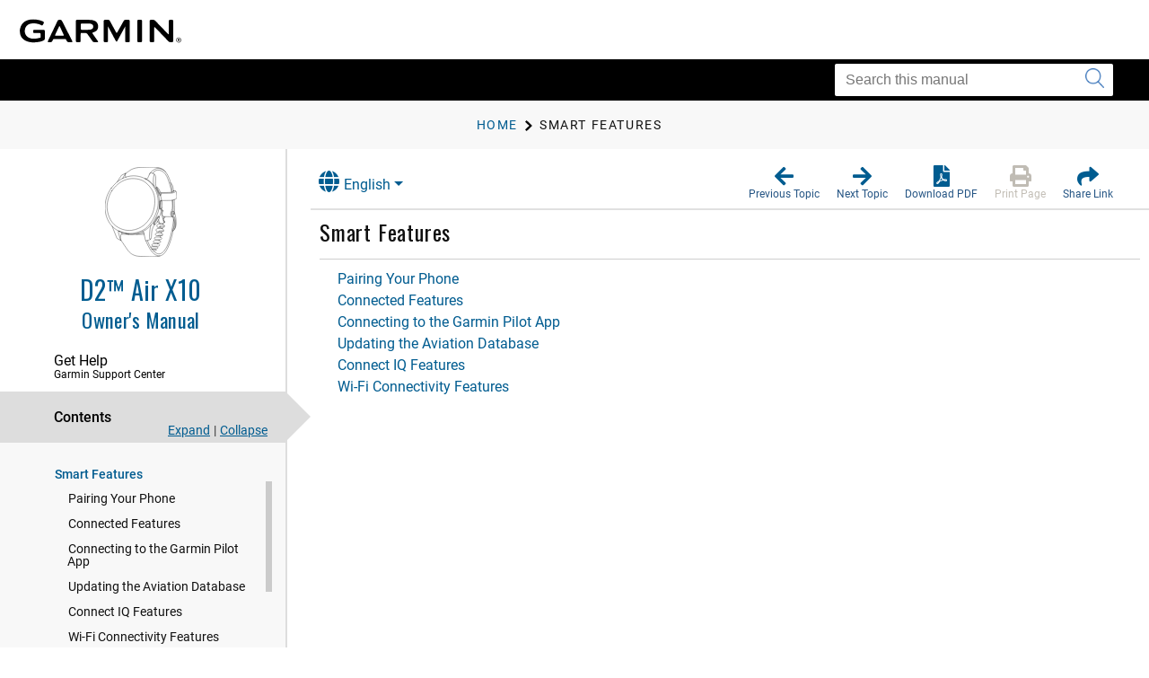

--- FILE ---
content_type: text/html; charset=UTF-8
request_url: https://www8.garmin.com/manuals/webhelp/GUID-08EC56EE-E275-4D3C-B02A-08407D5633DB/EN-US/GUID-E7E30235-DF2E-4B67-8BC6-771FE1295DA0.html
body_size: 3216
content:
<!DOCTYPE html>
<html lang="EN-US" dir="ltr"><head data-approot-head=""><!-- saved from url=(0014)about:internet --><meta charset="utf-8" /><meta name="viewport" content="initial-scale=1" /><meta name="viewport" content="width=device-width, initial-scale=1" /><meta content="(C) Copyright 2023" name="copyright" /><meta content="(C) Copyright 2023" name="DC.rights.owner" /><meta content="concept" name="DC.Type" /><meta content="GUID-412BCE52-57D8-4660-B7C4-306F9091426F.html" name="DC.Relation" scheme="URI" /><meta content="GUID-900961C9-8F1D-4005-8544-31D50215CC90.html" name="DC.Relation" scheme="URI" /><meta content="GUID-621EAB08-32EF-4F23-8987-704A7ABC3E03.html" name="DC.Relation" scheme="URI" /><meta content="GUID-782455CA-881F-4F97-B4BF-888FB77683CA.html" name="DC.Relation" scheme="URI" /><meta content="GUID-C3289B5E-1A70-4BB2-A7F0-9B16CF60D75D.html" name="DC.Relation" scheme="URI" /><meta content="GUID-7089BCD7-BBA9-4AB1-BE0C-3FA4A2FAE861.html" name="DC.Relation" scheme="URI" /><meta content="XHTML" name="DC.Format" /><meta content="GUID-E7E30235-DF2E-4B67-8BC6-771FE1295DA0" name="DC.Identifier" /><meta content="EN-US" name="DC.Language" /><meta content="GUID-E7E30235-DF2E-4B67-8BC6-771FE1295DA0" name="g.guid" /><meta content="Smart%20Features%20Overview" name="g.title" /><meta content="1" name="g.version" /><meta content="GUID-08EC56EE-E275-4D3C-B02A-08407D5633DB" name="g.pubguid" /><meta content="D2%20Air%20X10%20Owner&#39;s%20Manual" name="g.pubtitle" /><meta content="EN-US" name="g.publang" /><meta content="010-02496-03" name="g.models" /><meta content="Fitness" name="g.market" /><meta content="venu 2 series, D2 Air X10" name="g.product" /><meta content="undefined" name="g.feature" /><meta content="Owner&#39;s Manual" name="g.pubtype" /><meta content="Owner&#39;s Manual" name="g.subtitle" /><meta content="GUID-B98F3ED7-7D79-439C-9215-5C45C690DF2B-high.svg" name="g.coverimage" /><meta content="front_cover_image v3_cover" name="g.coverclass" /><meta content="no" name="g.body" /><title>D2 Air X10 Owners Manual - Smart Features</title><link nonce="386e32eb-3518-483e-80a8-4267dfee822a" rel="stylesheet" type="text/css" href="https://static.garmincdn.com/fonts/knockout/HCo_fonts.css"><link href="../../resources/css/garmin_manuals_5.0.css" rel="stylesheet" /><link href="../../resources/css/garmin_print_5.0.css" rel="stylesheet" type="text/css" media="print"><script src="static/head.js?CDJLNhNX" type="text/javascript"></script><script type="text/javascript" src="//tags.tiqcdn.com/utag/garmin/main/prod/utag.js"></script><link rel="prev" href="GUID-7B3BBFFB-9332-4543-8ECA-42D41AD37854.html" /><link rel="next" href="GUID-412BCE52-57D8-4660-B7C4-306F9091426F.html" /><link rel="shortcut icon" type="image/x-icon" href="https://static.garmincdn.com/favicon.ico"></head><body class="fixed" id="d9e231" data-relpath="GUID-E7E30235-DF2E-4B67-8BC6-771FE1295DA0.html" data-approot="">    <div class="wrapper"><header class="header"> <div class="container"><div class="row" id="alerts"><span class="alert" id="alert"> </span></div><div class="row"><a class="gh__header__nav__skip" href="#ariaid-title1">Skip to main content</a><a class="btn-burger" href="#" title="Menu"><span></span><span></span><span></span></a><a class="logo header__logo" href="index.html" title="Garmin logo"></a></div></div></header><section class="section-search section-search--secondary"><div class="container"><div class="row"><div class="col-md-4 pull-right"><div class="col__inner"><div class="search search--small"><form action="?" method="get" id="search_form"><label class="hidden" for="f_search"></label><input class="search__field" id="search_textbox" type="search" name="q" value="" placeholder="Search this manual" aria-label="Search this manual"><button class="search__btn" type="submit" aria-label="Submit search"><i class="ico-search"></i></button></input></form></div></div></div></div></div></section><section class="section-breadcrumbs"><div class="container"><div class="row"><div class="col-md-12"><div class="col__inner"><div id="newBreadcrumbs"></div></div></div></div></div></section><div class="main"><div class="container container--flex"><div class="row"><div class="container__inner"><div class="sidebar" id="leftbar"><div id="nav_cover_image"></div><div id="nav_pubtitle"><a href="index.html" title="Home"><h1>D2™ Air X10  </h1><h5 id="subtitle_content"></h5></a></div><nav class="accordion-nav" id="toc_container"><div class="accordion__section" id="sc_container"><div class="accordion__head support_center" tabindex="0"><h5>Get Help</h5><h6>Garmin Support Center</h6></div><div class="accordion__body" id="sc_pane"><nav class="nav-secondary" id="sc_nav"></nav></div></div><div class="accordion__section"><div class="accordion__head" tabindex="0"><h5>Contents</h5></div><div class="accordion__body" id="toc_pane"><div class="toc-actions"><a class="link-expand" href="#">Expand</a><span class="separator">|</span><a class="link-collapse" href="#">Collapse</a></div><nav class="nav-secondary" id="toc_nav"></nav></div></div><div class="accordion__section" id="index_container"><div class="accordion__head" tabindex="0"><h5>Index</h5></div><div class="accordion__body" id="index_pane"><div class="search-primary"><form action="?" method="get"><label class="hidden" for="f_search1">Search</label><input class="search__field" type="search" name="f_search1" id="f_search1" placeholder="Search index terms" /><input class="search__btn" type="submit" value="GO" /></form></div><nav class="nav-secondary" id="index_nav"> </nav></div></div><div class="accordion__section" id="glossary_container"><div class="accordion__head" tabindex="0"><h5>Glossary</h5></div><div class="accordion__body" id="glossary_pane"><nav class="nav-secondary nav-secondary--primary" id="glossary_nav" data-breadcrumbtext="BreadCrumb Glossary"></nav></div></div><div class="accordion__section" id="search_container"><div class="accordion__head" tabindex="0"><h5>Search Results</h5><span class="badge pull-right" id="search_count"></span></div><div class="accordion__body" id="search_pane"><nav class="nav-secondary" id="search_nav">       <div id="search_message">No search has been performed.</div></nav></div></div><div class="accordion__section" id="related_manuals"><div class="accordion__head" tabindex="0"><h5>Related Manuals</h5></div></div></nav></div><div class="content" id="content"><section class="section"><header class="section__head"><div class="dropdown" id="language_menu"><a class="btn btn-secondary dropdown-toggle" href="#" role="button" id="dropdownMenuLink" data-toggle="dropdown" aria-haspopup="true" aria-expanded="false"><i class="fa fa-globe"></i>English</a><div class="dropdown-menu" aria-labelledby="dropdownMenuLink"><a class="language_entry dropdown-item" href="#" language="EN-US">English</a></div></div><ul class="list-actions"><li><a href="#" id="button_back" role="button"><span><i class="fa fa-arrow-left"></i></span><h6>Previous Topic</h6></a></li><li><a href="#" id="button_forward" role="button"><span><i class="fa fa-arrow-right"></i></span><h6>Next Topic</h6></a></li><li><a href="D2_Air_X10_OM_EN-US.pdf" role="button" scope="external" target="_blank"><span><i class="fa fa-file-pdf-o"></i></span><h6>Download PDF</h6></a></li><li><a href="#" id="button_print" role="button"><span><i class="fa fa-print"></i></span><h6>Print Page</h6></a></li><li class="share"><a href="#" id="button_share" role="button" alert="Copied link to clipboard"><span><i class="fa fa-share"></i></span><h6>Share Link</h6></a></li></ul></header><div class="section__body section__body--primary" id="thumbnailDialog"> <div id="share__link__container"><a class="share__link" href="#" tabindex="-1">Smart Features</a></div><main role="main"><article aria-labelledby="ariaid-title1" id="GUID-E7E30235-DF2E-4B67-8BC6-771FE1295DA0" role="article"> 
  <h1 class="title topictitle1" id="ariaid-title1">Smart Features</h1> 
<nav class="related-links" role="navigation"><strong>Child Topics:</strong><ul class="ullinks"><li class="link ulchildlink"><strong><a href="GUID-412BCE52-57D8-4660-B7C4-306F9091426F.html">Pairing Your Phone</a></strong><br /></li><li class="link ulchildlink"><strong><a href="GUID-900961C9-8F1D-4005-8544-31D50215CC90.html">Connected Features</a></strong><br /></li><li class="link ulchildlink"><strong><a href="GUID-621EAB08-32EF-4F23-8987-704A7ABC3E03.html">Connecting to the Garmin Pilot App</a></strong><br /></li><li class="link ulchildlink"><strong><a href="GUID-782455CA-881F-4F97-B4BF-888FB77683CA.html">Updating the Aviation Database</a></strong><br /></li><li class="link ulchildlink"><strong><a href="GUID-C3289B5E-1A70-4BB2-A7F0-9B16CF60D75D.html">Connect IQ Features</a></strong><br /></li><li class="link ulchildlink"><strong><a href="GUID-7089BCD7-BBA9-4AB1-BE0C-3FA4A2FAE861.html">Wi‑Fi Connectivity Features</a></strong><br /></li></ul></nav><div class="btn-group btn-breadcrumb breadcrumbcnt2" id="breadcrumbs"><a class="crumb" data-suitehelp-page="internal" href="index.html" id="crumb_home" title="Home"><div><i class="glyphicon toc_pane_img" id="crumb_home_image"></i><span id="crumb_home_text">Home</span></div></a><a class="crum crumb current-breadcrumb" data-suitehelp-page="internal" href="GUID-E7E30235-DF2E-4B67-8BC6-771FE1295DA0.html" lang="EN-US" title="Smart Features"><div>Smart Features</div></a></div></article></main><div class="survey_block"></div><div class="copyfooter"><span class="copyright">Copyright © Garmin. All rights reserved.</span><span class="partnumber">GUID-08EC56EE-E275-4D3C-B02A-08407D5633DB v3</span></div></div></section></div></div></div></div></div><footer class="footer"><div class="section__actions"><ul><li><a href="#" id="button_back_mobile"><span><i class="fa fa-arrow-left"></i></span><h6>Previous Topic</h6></a></li><li><a href="#" id="button_forward_mobile"><span><i class="fa fa-arrow-right"></i></span><h6>Next Topic</h6></a></li><li><a href="D2_Air_X10_OM_EN-US.pdf" scope="external" target="_blank"><span><i class="fa fa-file-pdf-o"></i></span><h6>Download PDF</h6></a></li><li><a href="#" id="button_print_mobile"><span><i class="fa fa-print"></i></span><h6>Print Page</h6></a></li><li><a class="support_center" href="#" id="button_support_mobile" scope="external" target="_blank"><span><i class="fa fa-question-circle"></i></span><h6>Get Help</h6></a></li></ul></div></footer></div><noscript><p>JavaScript must be enabled in order to use this site.</p><p>Please enable JavaScript in your browser and refresh the page.</p><div id="thumbnailDialog"><main role="main"><article aria-labelledby="ariaid-title1" id="GUID-E7E30235-DF2E-4B67-8BC6-771FE1295DA0" role="article"> 
  <h1 class="title topictitle1" id="ariaid-title1">Smart Features</h1> 
<nav class="related-links" role="navigation"><strong>Child Topics:</strong><ul class="ullinks"><li class="link ulchildlink"><strong><a href="GUID-412BCE52-57D8-4660-B7C4-306F9091426F.html">Pairing Your Phone</a></strong><br /></li><li class="link ulchildlink"><strong><a href="GUID-900961C9-8F1D-4005-8544-31D50215CC90.html">Connected Features</a></strong><br /></li><li class="link ulchildlink"><strong><a href="GUID-621EAB08-32EF-4F23-8987-704A7ABC3E03.html">Connecting to the Garmin Pilot App</a></strong><br /></li><li class="link ulchildlink"><strong><a href="GUID-782455CA-881F-4F97-B4BF-888FB77683CA.html">Updating the Aviation Database</a></strong><br /></li><li class="link ulchildlink"><strong><a href="GUID-C3289B5E-1A70-4BB2-A7F0-9B16CF60D75D.html">Connect IQ Features</a></strong><br /></li><li class="link ulchildlink"><strong><a href="GUID-7089BCD7-BBA9-4AB1-BE0C-3FA4A2FAE861.html">Wi‑Fi Connectivity Features</a></strong><br /></li></ul></nav><div class="btn-group btn-breadcrumb breadcrumbcnt2" id="breadcrumbs"><a class="crumb" data-suitehelp-page="internal" href="index.html" id="crumb_home" title="Home"><div><i class="glyphicon toc_pane_img" id="crumb_home_image"></i><span id="crumb_home_text">Home</span></div></a><a class="crum crumb current-breadcrumb" data-suitehelp-page="internal" href="GUID-E7E30235-DF2E-4B67-8BC6-771FE1295DA0.html" lang="EN-US" title="Smart Features"><div>Smart Features</div></a></div></article></main></div></noscript><script src="static/body.js?9GTFEX2Q" type="text/javascript"></script><script src="../../resources/js/garmin_manuals_5.0.js"></script></body></html>


--- FILE ---
content_type: text/html; charset=UTF-8
request_url: https://www8.garmin.com/manuals/webhelp/GUID-08EC56EE-E275-4D3C-B02A-08407D5633DB/Shared/language-selector.html
body_size: 752
content:
<?xml version="1.0" encoding="UTF-8"?>
<!DOCTYPE html
  PUBLIC "-//W3C//DTD XHTML 1.0 Transitional//EN" "http://www.w3.org/TR/xhtml1/DTD/xhtml1-transitional.dtd">
<html lang="UK-UA"><head><meta charset="utf-8"></meta><meta name="viewport" content="width=device-width, initial-scale=1.0"></meta><title></title><link rel="stylesheet" href="static/screen.css" type="text/css" media="all"></link><script src="static/head.js" type="text/javascript"></script></head><body class="fixed" id="language-selector" data-approot=""><div><div id="models" content="010-02496-03">010-02496-03</div><div id="language_list" class="dropdown-menu" aria-labelledby="dropdownMenuLink"><a href="#" class="language_entry dropdown-item" language="AR-AE">العربية</a><a href="#" class="language_entry dropdown-item" language="BG-BG">Български</a><a href="#" class="language_entry dropdown-item" language="CS-CZ">Čeština</a><a href="#" class="language_entry dropdown-item" language="DA-DK">Dansk</a><a href="#" class="language_entry dropdown-item" language="DE-DE">Deutsch</a><a href="#" class="language_entry dropdown-item" language="EL-GR">Ελληνικά</a><a href="#" class="language_entry dropdown-item" language="EN-US">English</a><a href="#" class="language_entry dropdown-item" language="ES-XM">Español</a><a href="#" class="language_entry dropdown-item" language="ET-EE">Eesti</a><a href="#" class="language_entry dropdown-item" language="FI-FI">Suomi</a><a href="#" class="language_entry dropdown-item" language="FR-FR">Français</a><a href="#" class="language_entry dropdown-item" language="HE-IL">עברית</a><a href="#" class="language_entry dropdown-item" language="HR-HR">Hrvatski</a><a href="#" class="language_entry dropdown-item" language="HU-HU">Magyar</a><a href="#" class="language_entry dropdown-item" language="IT-IT">Italiano</a><a href="#" class="language_entry dropdown-item" language="LT-LT">Lietuvių</a><a href="#" class="language_entry dropdown-item" language="LV-LV">Latviešu</a><a href="#" class="language_entry dropdown-item" language="NB-NO">Norsk</a><a href="#" class="language_entry dropdown-item" language="NL-NL">Nederlands</a><a href="#" class="language_entry dropdown-item" language="PL-PL">Polski</a><a href="#" class="language_entry dropdown-item" language="PT-BR">Português do Brasil</a><a href="#" class="language_entry dropdown-item" language="RO-RO">Română</a><a href="#" class="language_entry dropdown-item" language="RU-RU">Русский</a><a href="#" class="language_entry dropdown-item" language="SK-SK">Slovenčina</a><a href="#" class="language_entry dropdown-item" language="SL-SI">Slovenščina</a><a href="#" class="language_entry dropdown-item" language="SV-SE">Svenska</a><a href="#" class="language_entry dropdown-item" language="TR-TR">Türkçe</a><a href="#" class="language_entry dropdown-item" language="UK-UA">Українська</a></div></div><script src="static\body.js"></script></body></html>

--- FILE ---
content_type: text/html; charset=UTF-8
request_url: https://www8.garmin.com/manuals/webhelp/GUID-08EC56EE-E275-4D3C-B02A-08407D5633DB/EN-US/GUID-B3FB5194-85EC-4A87-B4FA-9D6CA208FFD7.html
body_size: 3382
content:
<!DOCTYPE html>
<html lang="EN-US" dir="ltr"><head data-approot-head=""><!-- saved from url=(0014)about:internet --><meta charset="utf-8" /><meta name="viewport" content="initial-scale=1" /><meta name="viewport" content="width=device-width, initial-scale=1" /><meta content="(C) Copyright 2023" name="copyright" /><meta content="(C) Copyright 2023" name="DC.rights.owner" /><meta content="concept" name="DC.Type" /><meta content="GUID-10835D5E-CDD4-42B7-9592-632C063C41F8.html" name="DC.Relation" scheme="URI" /><meta content="GUID-76DE4728-5749-4F73-A611-B77A796EFE5E.html" name="DC.Relation" scheme="URI" /><meta content="GUID-BCCBC495-9F7C-4373-9693-C61A75649FFB.html" name="DC.Relation" scheme="URI" /><meta content="GUID-A24ED6B9-41DD-432A-8903-03315FE068EC.html" name="DC.Relation" scheme="URI" /><meta content="XHTML" name="DC.Format" /><meta content="GUID-B3FB5194-85EC-4A87-B4FA-9D6CA208FFD7" name="DC.Identifier" /><meta content="EN-US" name="DC.Language" /><meta content="GUID-B3FB5194-85EC-4A87-B4FA-9D6CA208FFD7" name="g.guid" /><meta content="Introduction%20-%20outdoor%20watch%20aviation%20warning" name="g.title" /><meta content="1.1.1" name="g.version" /><meta content="GUID-08EC56EE-E275-4D3C-B02A-08407D5633DB" name="g.pubguid" /><meta content="D2%20Air%20X10%20Owner&#39;s%20Manual" name="g.pubtitle" /><meta content="EN-US" name="g.publang" /><meta content="010-02496-03" name="g.models" /><meta content="Fitness" name="g.market" /><meta content="venu 2 series, D2 Air X10" name="g.product" /><meta content="undefined" name="g.feature" /><meta content="Owner&#39;s Manual" name="g.pubtype" /><meta content="Owner&#39;s Manual" name="g.subtitle" /><meta content="GUID-B98F3ED7-7D79-439C-9215-5C45C690DF2B-high.svg" name="g.coverimage" /><meta content="front_cover_image v3_cover" name="g.coverclass" /><meta content="yes" name="g.body" /><title>D2 Air X10 Owners Manual - Introduction</title><link nonce="386e32eb-3518-483e-80a8-4267dfee822a" rel="stylesheet" type="text/css" href="https://static.garmincdn.com/fonts/knockout/HCo_fonts.css"><link href="../../resources/css/garmin_manuals_5.0.css" rel="stylesheet" /><link href="../../resources/css/garmin_print_5.0.css" rel="stylesheet" type="text/css" media="print"><script src="static/head.js?CDJLNhNX" type="text/javascript"></script><script type="text/javascript" src="//tags.tiqcdn.com/utag/garmin/main/prod/utag.js"></script><link rel="prev" href="GUID-B3FB5194-85EC-4A87-B4FA-9D6CA208FFD7.html" /><link rel="next" href="GUID-10835D5E-CDD4-42B7-9592-632C063C41F8.html" /><link rel="shortcut icon" type="image/x-icon" href="https://static.garmincdn.com/favicon.ico"></head><body class="fixed" id="d9e451" data-relpath="GUID-B3FB5194-85EC-4A87-B4FA-9D6CA208FFD7.html" data-approot="">    <div class="wrapper"><header class="header"> <div class="container"><div class="row" id="alerts"><span class="alert" id="alert"> </span></div><div class="row"><a class="gh__header__nav__skip" href="#ariaid-title1">Skip to main content</a><a class="btn-burger" href="#" title="Menu"><span></span><span></span><span></span></a><a class="logo header__logo" href="index.html" title="Garmin logo"></a></div></div></header><section class="section-search section-search--secondary"><div class="container"><div class="row"><div class="col-md-4 pull-right"><div class="col__inner"><div class="search search--small"><form action="?" method="get" id="search_form"><label class="hidden" for="f_search"></label><input class="search__field" id="search_textbox" type="search" name="q" value="" placeholder="Search this manual" aria-label="Search this manual"><button class="search__btn" type="submit" aria-label="Submit search"><i class="ico-search"></i></button></input></form></div></div></div></div></div></section><section class="section-breadcrumbs"><div class="container"><div class="row"><div class="col-md-12"><div class="col__inner"><div id="newBreadcrumbs"></div></div></div></div></div></section><div class="main"><div class="container container--flex"><div class="row"><div class="container__inner"><div class="sidebar" id="leftbar"><div id="nav_cover_image"></div><div id="nav_pubtitle"><a href="index.html" title="Home"><h1>D2™ Air X10  </h1><h5 id="subtitle_content"></h5></a></div><nav class="accordion-nav" id="toc_container"><div class="accordion__section" id="sc_container"><div class="accordion__head support_center" tabindex="0"><h5>Get Help</h5><h6>Garmin Support Center</h6></div><div class="accordion__body" id="sc_pane"><nav class="nav-secondary" id="sc_nav"></nav></div></div><div class="accordion__section"><div class="accordion__head" tabindex="0"><h5>Contents</h5></div><div class="accordion__body" id="toc_pane"><div class="toc-actions"><a class="link-expand" href="#">Expand</a><span class="separator">|</span><a class="link-collapse" href="#">Collapse</a></div><nav class="nav-secondary" id="toc_nav"></nav></div></div><div class="accordion__section" id="index_container"><div class="accordion__head" tabindex="0"><h5>Index</h5></div><div class="accordion__body" id="index_pane"><div class="search-primary"><form action="?" method="get"><label class="hidden" for="f_search1">Search</label><input class="search__field" type="search" name="f_search1" id="f_search1" placeholder="Search index terms" /><input class="search__btn" type="submit" value="GO" /></form></div><nav class="nav-secondary" id="index_nav"> </nav></div></div><div class="accordion__section" id="glossary_container"><div class="accordion__head" tabindex="0"><h5>Glossary</h5></div><div class="accordion__body" id="glossary_pane"><nav class="nav-secondary nav-secondary--primary" id="glossary_nav" data-breadcrumbtext="BreadCrumb Glossary"></nav></div></div><div class="accordion__section" id="search_container"><div class="accordion__head" tabindex="0"><h5>Search Results</h5><span class="badge pull-right" id="search_count"></span></div><div class="accordion__body" id="search_pane"><nav class="nav-secondary" id="search_nav">       <div id="search_message">No search has been performed.</div></nav></div></div><div class="accordion__section" id="related_manuals"><div class="accordion__head" tabindex="0"><h5>Related Manuals</h5></div></div></nav></div><div class="content" id="content"><section class="section"><header class="section__head"><div class="dropdown" id="language_menu"><a class="btn btn-secondary dropdown-toggle" href="#" role="button" id="dropdownMenuLink" data-toggle="dropdown" aria-haspopup="true" aria-expanded="false"><i class="fa fa-globe"></i>English</a><div class="dropdown-menu" aria-labelledby="dropdownMenuLink"><a class="language_entry dropdown-item" href="#" language="EN-US">English</a></div></div><ul class="list-actions"><li><a href="#" id="button_back" role="button"><span><i class="fa fa-arrow-left"></i></span><h6>Previous Topic</h6></a></li><li><a href="#" id="button_forward" role="button"><span><i class="fa fa-arrow-right"></i></span><h6>Next Topic</h6></a></li><li><a href="D2_Air_X10_OM_EN-US.pdf" role="button" scope="external" target="_blank"><span><i class="fa fa-file-pdf-o"></i></span><h6>Download PDF</h6></a></li><li><a href="#" id="button_print" role="button"><span><i class="fa fa-print"></i></span><h6>Print Page</h6></a></li><li class="share"><a href="#" id="button_share" role="button" alert="Copied link to clipboard"><span><i class="fa fa-share"></i></span><h6>Share Link</h6></a></li></ul></header><div class="section__body section__body--primary" id="thumbnailDialog"> <div id="share__link__container"><a class="share__link" href="#" tabindex="-1">Introduction</a></div><main role="main"><article aria-labelledby="ariaid-title1" id="GUID-B3FB5194-85EC-4A87-B4FA-9D6CA208FFD7" role="article"> 
  <h1 class="title topictitle1" id="ariaid-title1">Introduction</h1> 
  <div class="body conbody"> 
	 <div class="note warning note_warning" id="GUID-B3FB5194-85EC-4A87-B4FA-9D6CA208FFD7__GUID-B0D85486-8A45-4CD0-AF5F-E71080CFD90F"><div class="note__banner warning"><span class="note__title">WARNING</span></div> 
		<p class="p">See the 
		  <cite class="cite">Important Safety and Product Information</cite> guide in the product box for product warnings and other important information. 
		</p> 
	 </div> 
	 <div class="note warning note_warning" id="GUID-B3FB5194-85EC-4A87-B4FA-9D6CA208FFD7__GUID-32142294-CE63-491B-853F-5C244981E7A1"><div class="note__banner warning"><span class="note__title">WARNING</span></div> 
		<p class="p">Always consult your physician before you begin or modify any exercise program. 
		</p> 
	 </div>
	 <div class="note warning note_warning" id="GUID-B3FB5194-85EC-4A87-B4FA-9D6CA208FFD7__GUID-C7A3A346-C75A-40E8-AD9E-A0896FC56845"><div class="note__banner warning"><span class="note__title">WARNING</span></div>
		<p class="p">This device is not intended to provide primary flight information, and is to be used for backup purposes only.
		</p>
	 </div> 
  </div> 
<nav class="related-links" role="navigation"><strong>Child Topics:</strong><ul class="ullinks"><li class="link ulchildlink"><strong><a href="GUID-10835D5E-CDD4-42B7-9592-632C063C41F8.html">Overview</a></strong><br /></li><li class="link ulchildlink"><strong><a href="GUID-76DE4728-5749-4F73-A611-B77A796EFE5E.html">Touchscreen Tips</a></strong><br /></li><li class="link ulchildlink"><strong><a href="GUID-BCCBC495-9F7C-4373-9693-C61A75649FFB.html">Icons</a></strong><br /></li><li class="link ulchildlink"><strong><a href="GUID-A24ED6B9-41DD-432A-8903-03315FE068EC.html">Setting Up Your Watch</a></strong><br /></li></ul></nav><div class="btn-group btn-breadcrumb breadcrumbcnt2" id="breadcrumbs"><a class="crumb" data-suitehelp-page="internal" href="index.html" id="crumb_home" title="Home"><div><i class="glyphicon toc_pane_img" id="crumb_home_image"></i><span id="crumb_home_text">Home</span></div></a><a class="crum crumb current-breadcrumb" data-suitehelp-page="internal" href="GUID-B3FB5194-85EC-4A87-B4FA-9D6CA208FFD7.html" lang="EN-US" title="Introduction"><div>Introduction</div></a></div></article></main><div class="survey_block"></div><div class="copyfooter"><span class="copyright">Copyright © Garmin. All rights reserved.</span><span class="partnumber">GUID-08EC56EE-E275-4D3C-B02A-08407D5633DB v3</span></div></div></section></div></div></div></div></div><footer class="footer"><div class="section__actions"><ul><li><a href="#" id="button_back_mobile"><span><i class="fa fa-arrow-left"></i></span><h6>Previous Topic</h6></a></li><li><a href="#" id="button_forward_mobile"><span><i class="fa fa-arrow-right"></i></span><h6>Next Topic</h6></a></li><li><a href="D2_Air_X10_OM_EN-US.pdf" scope="external" target="_blank"><span><i class="fa fa-file-pdf-o"></i></span><h6>Download PDF</h6></a></li><li><a href="#" id="button_print_mobile"><span><i class="fa fa-print"></i></span><h6>Print Page</h6></a></li><li><a class="support_center" href="#" id="button_support_mobile" scope="external" target="_blank"><span><i class="fa fa-question-circle"></i></span><h6>Get Help</h6></a></li></ul></div></footer></div><noscript><p>JavaScript must be enabled in order to use this site.</p><p>Please enable JavaScript in your browser and refresh the page.</p><div id="thumbnailDialog"><main role="main"><article aria-labelledby="ariaid-title1" id="GUID-B3FB5194-85EC-4A87-B4FA-9D6CA208FFD7" role="article"> 
  <h1 class="title topictitle1" id="ariaid-title1">Introduction</h1> 
  <div class="body conbody"> 
	 <div class="note warning note_warning" id="GUID-B3FB5194-85EC-4A87-B4FA-9D6CA208FFD7__GUID-B0D85486-8A45-4CD0-AF5F-E71080CFD90F"><div class="note__banner warning"><span class="note__title">WARNING</span></div> 
		<p class="p">See the 
		  <cite class="cite">Important Safety and Product Information</cite> guide in the product box for product warnings and other important information. 
		</p> 
	 </div> 
	 <div class="note warning note_warning" id="GUID-B3FB5194-85EC-4A87-B4FA-9D6CA208FFD7__GUID-32142294-CE63-491B-853F-5C244981E7A1"><div class="note__banner warning"><span class="note__title">WARNING</span></div> 
		<p class="p">Always consult your physician before you begin or modify any exercise program. 
		</p> 
	 </div>
	 <div class="note warning note_warning" id="GUID-B3FB5194-85EC-4A87-B4FA-9D6CA208FFD7__GUID-C7A3A346-C75A-40E8-AD9E-A0896FC56845"><div class="note__banner warning"><span class="note__title">WARNING</span></div>
		<p class="p">This device is not intended to provide primary flight information, and is to be used for backup purposes only.
		</p>
	 </div> 
  </div> 
<nav class="related-links" role="navigation"><strong>Child Topics:</strong><ul class="ullinks"><li class="link ulchildlink"><strong><a href="GUID-10835D5E-CDD4-42B7-9592-632C063C41F8.html">Overview</a></strong><br /></li><li class="link ulchildlink"><strong><a href="GUID-76DE4728-5749-4F73-A611-B77A796EFE5E.html">Touchscreen Tips</a></strong><br /></li><li class="link ulchildlink"><strong><a href="GUID-BCCBC495-9F7C-4373-9693-C61A75649FFB.html">Icons</a></strong><br /></li><li class="link ulchildlink"><strong><a href="GUID-A24ED6B9-41DD-432A-8903-03315FE068EC.html">Setting Up Your Watch</a></strong><br /></li></ul></nav><div class="btn-group btn-breadcrumb breadcrumbcnt2" id="breadcrumbs"><a class="crumb" data-suitehelp-page="internal" href="index.html" id="crumb_home" title="Home"><div><i class="glyphicon toc_pane_img" id="crumb_home_image"></i><span id="crumb_home_text">Home</span></div></a><a class="crum crumb current-breadcrumb" data-suitehelp-page="internal" href="GUID-B3FB5194-85EC-4A87-B4FA-9D6CA208FFD7.html" lang="EN-US" title="Introduction"><div>Introduction</div></a></div></article></main></div></noscript><script src="static/body.js?9GTFEX2Q" type="text/javascript"></script><script src="../../resources/js/garmin_manuals_5.0.js"></script></body></html>


--- FILE ---
content_type: image/svg+xml
request_url: https://www8.garmin.com/manuals/webhelp/GUID-08EC56EE-E275-4D3C-B02A-08407D5633DB/Shared/GUID-B98F3ED7-7D79-439C-9215-5C45C690DF2B-high.svg
body_size: 3761
content:
<?xml version="1.0" encoding="utf-8"?>
<!-- Generator: Adobe Illustrator 25.2.3, SVG Export Plug-In . SVG Version: 6.00 Build 0)  -->
<svg version="1.1" xmlns="http://www.w3.org/2000/svg" xmlns:xlink="http://www.w3.org/1999/xlink" x="0px" y="0px" width="228.2px"
	 height="284.4px" viewBox="0 0 228.2 284.4" enable-background="new 0 0 228.2 284.4" xml:space="preserve">
<g id="Layer_2">
</g>
<g id="Layer_1">
	<g>
		
			<path fill="none" stroke="#000000" stroke-width="1.01" stroke-linecap="round" stroke-linejoin="round" stroke-miterlimit="10" d="
			M21.5,75.5c5.9-8,17.4-24,38.9-33.6s45.6-5.7,58.9,0.8s32.7,26.2,37.2,47.4s0.5,49.1-11.1,67.9c-11.9,19.2-27.2,37.6-61.5,42.7
			c-15.7,1.8-38.8-2.9-55.8-19.5S4.9,135.8,6.7,119.5C8.8,101.6,15.3,83.8,21.5,75.5z"/>
		
			<path fill="none" stroke="#000000" stroke-width="1.01" stroke-linecap="round" stroke-linejoin="round" stroke-miterlimit="10" d="
			M20.5,65.9c10.9-13.9,20.4-21.8,31.1-28c10.4-6,26.6-10.4,37.9-10.4c8.4,0,38.2,1.1,58.7,25.7s22.1,50.3,20.3,68.6
			c-1.8,18.3-13.7,43.2-24.6,57.2c-11.7,15.1-22.6,24.1-46.8,29.7c-23.8,5.6-49.4-2.6-61.2-10c-15.2-9.7-29.5-27.6-34.3-54
			c-3.1-16.9-1.6-34.5,3.8-50.2C8.2,86.3,14.4,73.2,20.5,65.9z"/>
		
			<path fill="none" stroke="#000000" stroke-width="1.01" stroke-linecap="round" stroke-linejoin="round" stroke-miterlimit="10" d="
			M42.8,202.4c11.8,6.9,33.6,12.9,51.7,9.5c21.1-3.9,31.4-10.9,31.4-10.9c8-3.7,21.9-16.5,31.4-33c9.7-16.8,15.9-35.1,15.9-51.7
			c0-23.2-7.1-40.9-12.5-49.8C156,58.9,145.2,43,127,36.2"/>
		
			<path fill="none" stroke="#000000" stroke-width="1.01" stroke-linecap="round" stroke-linejoin="round" stroke-miterlimit="10" d="
			M56.1,35.6l9.2-16.2l-12.8,6.2c0,0-6.8,9.7-13.2,20.7l0,0"/>
		
			<path fill="none" stroke="#000000" stroke-width="1.01" stroke-linecap="round" stroke-linejoin="round" stroke-miterlimit="10" d="
			M128.2,36.7c4.2,0.4,5.9,1.8,8.4-3.8c2.5-5.6,4.9-11.3,6.1-13c1.2-1.7,2.3-3.1,6.8-1.1s11.9,3,11.6,15.3s-1.6,25.1,2.4,29.6
			c-2.3,1.2-2.1,1.7-2.1,1.7"/>
		
			<path fill="none" stroke="#000000" stroke-width="1.01" stroke-linecap="round" stroke-linejoin="round" stroke-miterlimit="10" d="
			M156.7,22.2c-2.9,3-5.7,29.9-0.8,37.1"/>
		
			<path fill="none" stroke="#000000" stroke-width="1.01" stroke-linecap="round" stroke-linejoin="round" stroke-miterlimit="10" d="
			M165.3,64.1c-0.3,0.5,0.7,2.6,1.4,3.9c0.8,1.3,6.2,13.1,6.8,14.8c0.6,1.8,2.2,4.6,3.7,4.6"/>
		
			<path fill="none" stroke="#000000" stroke-width="1.01" stroke-linecap="round" stroke-linejoin="round" stroke-miterlimit="10" d="
			M177,88.6c-1.1,0.2-1.7-0.5-3-2.1c-1.3-1.7-2.7-5.8-3.4-7c-0.5-0.9-4.2-10-5.9-12.2c-0.9-1.1-1.6-3.3-1.2-3.5
			c1.4,0.1,1.2,0.4,1.9,0.4c0.6,0,2.9,0.9,6,6.2c3,5.3,7.7,14.5,6.1,16.7c-0.3,1.4-0.3,1.8-0.6,2c-0.3,0.2-1.8,1.3-1.8,1.3
			c-1.2,0.2-2.2-1.7-2.3-2c-0.2-0.3-5.1-11.6-5.9-13.1s-5.3-9.3-5.4-9.8"/>
		
			<path fill="none" stroke="#000000" stroke-width="1.01" stroke-linecap="round" stroke-linejoin="round" stroke-miterlimit="10" d="
			M167.4,161.7c0.6-1.5,4.8-5.8,5.1-1.6s-6.5,14-7.1,15c-0.7,1-3.6,5-5,5.9c-1.3,0.9-5.7,2-2.6-3.5c3.4-4.7,5.4-7.9,5.9-8.8
			C164.1,167.8,167.4,161.7,167.4,161.7z"/>
		
			<path fill="none" stroke="#000000" stroke-width="1.01" stroke-linecap="round" stroke-linejoin="round" stroke-miterlimit="10" d="
			M155.5,181.7c-1.5-0.5-2.9-0.6-1.6-3.7c1.5-3.4,3.3-4.7,5.5-8.4c2.2-3.8,5.3-9.6,5.9-10.5c0.5-1,1.7-2.8,2.7-3.3
			c1.1-0.5,1.9,0,3,0.9"/>
		
			<path fill="none" stroke="#000000" stroke-width="1.01" stroke-linecap="round" stroke-linejoin="round" stroke-miterlimit="10" d="
			M22.7,187.8c0,0,13.2,33.2,13.8,35c0.6,1.8,0.2,3.2,7.2,6.7s5.9,3,5.8,2.4c-0.2-1.2-7.2-24.7-7.4-26c-0.5-4,3.6-1.9,4.9-1.2"/>
		
			<path fill="none" stroke="#000000" stroke-width="1.01" stroke-linecap="round" stroke-linejoin="round" stroke-miterlimit="10" d="
			M49.5,232.2c0.3,0.4,1,0.6,1.8,0.6c-1.4-3.1-3-7.8-1.8-14.6c1.2-6.8,4.5-5.4,4.5-5.4c-0.2-1.6-0.6-5.6-0.6-5.6"/>
		
			<path fill="none" stroke="#000000" stroke-width="1.01" stroke-linecap="round" stroke-linejoin="round" stroke-miterlimit="10" d="
			M119.1,204.7c2.4-0.1,3.7,0.4,4.6,5.5s3.6,16.4,3.9,17.8c0.3,1.4,0.3,7.6,6.4,5.4c6.1-2.2,10.1-3.7,11.2-5.3
			c3.1-4.5,1.6-4.3,3-20.1c1.4-15.3,9.2-25.9,9.5-26.1"/>
		
			<path fill="none" stroke="#000000" stroke-width="1.01" stroke-linecap="round" stroke-linejoin="round" stroke-miterlimit="10" d="
			M145.1,228.2c-2.5,1.3-3.3,1.1-3.7-4.7c-0.5-5.8,0.6-33,5-39.9"/>
		
			<path fill="none" stroke="#000000" stroke-width="1.01" stroke-linecap="round" stroke-linejoin="round" stroke-miterlimit="10" d="
			M123.3,208.3c-5.4,1.3-34.9,11-57.7,2.6"/>
		
			<line fill="none" stroke="#000000" stroke-width="1.01" stroke-linecap="round" stroke-linejoin="round" stroke-miterlimit="10" x1="54.1" y1="212.9" x2="75.7" y2="213.5"/>
		
			<line fill="none" stroke="#000000" stroke-width="1.01" stroke-linecap="round" stroke-linejoin="round" stroke-miterlimit="10" x1="99.9" y1="213.5" x2="124.3" y2="213.5"/>
		
			<path fill="none" stroke="#000000" stroke-width="1.01" stroke-linecap="round" stroke-linejoin="round" stroke-miterlimit="10" d="
			M180.3,127.8c-1,9.8-3.5,22.2-8.2,31c-0.2-3.1-1.9-2.2-3.7-0.5c-1.9,1.7-5,7.8-5.8,9.3s-4.1,6.6-5.9,8.8c-1.6,2-1.6,3.5-1.6,4.6
			s1.3,1.4,3.5,0.8"/>
		
			<path fill="none" stroke="#000000" stroke-width="1.01" stroke-linecap="round" stroke-linejoin="round" stroke-miterlimit="10" d="
			M176.1,89.5c1.6,4.8,3,11.6,3.9,18.2"/>
		
			<path fill="none" stroke="#000000" stroke-width="1.01" stroke-linecap="round" stroke-linejoin="round" stroke-miterlimit="10" d="
			M129.2,232.9c6.6,14,16.3,37.9,31.2,45.5c13.3,6.7,18.1,2.1,21.4,0.5c4.1-2,11.6-9,18.5-24.4c7.7-17.2,14.2-40.2,15.2-51.3
			c0.6-7,4.7-17.3,3.9-28.4c-0.8-4.4-2-13-4.9-17.5c-2-0.5-3.1-4.3-3.3-8c-0.2-3.7,0.3-9.3,2.8-9.4c1.1-0.1,2.5-0.1,2.5-0.1
			c0.1-3.3-1-34.3-1.1-34.9"/>
		
			<path fill="none" stroke="#000000" stroke-width="1.01" stroke-linecap="round" stroke-linejoin="round" stroke-miterlimit="10" d="
			M51.3,232.9c4.2,5.8,19.5,29.7,24.3,35c4.8,5.3,15,15,36.4,15.5c25.1,0.5,53.3,2.8,62.2-1.5"/>
		
			<path fill="none" stroke="#000000" stroke-width="1.01" stroke-linecap="round" stroke-linejoin="round" stroke-miterlimit="10" d="
			M135.2,233c0.7,2.7,3.3,11.2,9.5,21c8.4,13.3,17.2,20.5,25.3,21.3c8.9,0.8,16.5-4.3,26.6-23.1c11.2-20.7,21.2-75,21.2-85.6"/>
		
			<path fill="none" stroke="#000000" stroke-width="1.01" stroke-linecap="round" stroke-linejoin="round" stroke-miterlimit="10" d="
			M219.4,141.8c-1.3-1.1-3,1.4-3.3,4.7c-0.3,3.3,0.8,6.4,2.5,8.8c2.2,3,5.2,13.6,5.4,16.3c0.2,2.7,0.4,15.7-1.3,20.3
			c-2.1,5.6-4.5,8.8-7.2,10"/>
		
			<path fill="none" stroke="#000000" stroke-width="1.01" stroke-linecap="round" stroke-linejoin="round" stroke-miterlimit="10" d="
			M216.5,197c2.6-3.6,5-7.2,5.1-15c0.1-7.8-1.3-15.4-2.5-18.9c-1.8-4.9-4.9-8-5.7-12.9c-0.4-2.4-0.6-9.7,3.1-10.4
			c1.2,0.4,3,1.3,4.1,3.8c1.1,2.5,4.4,16.3,4.5,19c0.2,2.6,1.4,15.3,0.7,19.9s-2.1,16-10.5,20.8"/>
		
			<ellipse fill="none" stroke="#000000" stroke-width="1.01" stroke-linecap="round" stroke-linejoin="round" stroke-miterlimit="10" cx="219.1" cy="148" rx="0.8" ry="2.3"/>
		
			<path fill="none" stroke="#000000" stroke-width="1.01" stroke-linecap="round" stroke-linejoin="round" stroke-miterlimit="10" d="
			M179.5,134.4c2.1-0.1,4.8,0.8,3.8,5.4c-1,4.7-3.9,15.6,3.1,17.1c7.6,0.4,26.4,0.7,28,0.4"/>
		
			<line fill="none" stroke="#000000" stroke-width="1.01" stroke-linecap="round" stroke-linejoin="round" stroke-miterlimit="10" x1="183.5" y1="137.4" x2="179" y2="137.4"/>
		
			<path fill="none" stroke="#000000" stroke-width="1.01" stroke-linecap="round" stroke-linejoin="round" stroke-miterlimit="10" d="
			M183.5,138.9c-2.2,0.3-5.9,6.4-2.2,15.7c4.8,12.3,2.6,17.7,6.4,22.1"/>
		
			<path fill="none" stroke="#000000" stroke-width="1.01" stroke-linecap="round" stroke-linejoin="round" stroke-miterlimit="10" d="
			M186.4,156.9c-1.7,2.4-0.5,13.1,2.8,18.6"/>
		
			<path fill="none" stroke="#000000" stroke-width="1.01" stroke-linecap="round" stroke-linejoin="round" stroke-miterlimit="10" d="
			M186.9,169.7c2.6,0,5.6,5.4-0.1,7.5c-5.7,2.2-20.5,3.3-19.5-5.1"/>
		
			<path fill="none" stroke="#000000" stroke-width="1.01" stroke-linecap="round" stroke-linejoin="round" stroke-miterlimit="10" d="
			M170.3,167c0.3,2.4,1.6,9,3.9,11.6"/>
		
			<path fill="none" stroke="#000000" stroke-width="1.01" stroke-linecap="round" stroke-linejoin="round" stroke-miterlimit="10" d="
			M190.1,157.1c1.9,1.6,0.8,5.3-4.3,6.1"/>
		
			<path fill="none" stroke="#000000" stroke-width="1.01" stroke-linecap="round" stroke-linejoin="round" stroke-miterlimit="10" d="
			M179.7,106.1c6.7-0.2,26.9-0.2,30-0.4c3.1-0.2,7.9-1,13.1-3.6c5.2-2.5,5.8-3.2,5.3-9.3c-0.5-6.1-0.8-10.9-1.2-13.1
			s-0.4-4.9-9.4-4.9l0.1,2.3c-2.9,1.8-3.3,2.7-12.5,3.2s-28.6,0.6-28.6,0.6"/>
		
			<polyline fill="none" stroke="#000000" stroke-width="1.01" stroke-linecap="round" stroke-linejoin="round" stroke-miterlimit="10" points="
			217.6,77 219.4,75.8 217.6,75.8 		"/>
		
			<path fill="none" stroke="#000000" stroke-width="1.01" stroke-linecap="round" stroke-linejoin="round" stroke-miterlimit="10" d="
			M225.1,76.1c1.5,0.9-5,5.7-13.1,6.2c-8.1,0.5-34.8,0.8-34.8,0.8"/>
		
			<path fill="none" stroke="#000000" stroke-width="1.01" stroke-linecap="round" stroke-linejoin="round" stroke-miterlimit="10" d="
			M219.9,103.3c0,0,1.5,36,0.7,40.3"/>
		
			<path fill="none" stroke="#000000" stroke-width="1.01" stroke-linecap="round" stroke-linejoin="round" stroke-miterlimit="10" d="
			M213.2,105.4c1,9.8,2.5,26.2-1.5,32.5c-4,6.3-5.2,19,2.1,19.5"/>
		
			<path fill="none" stroke="#000000" stroke-width="1.01" stroke-linecap="round" stroke-linejoin="round" stroke-miterlimit="10" d="
			M151.9,19.8c2.5-8.1,12.9-12,20.5-10.4c11.7,2.4,18.2,8.7,24.3,20.8c4.6,9.2,14.3,40.3,14.8,49.5"/>
		
			<path fill="none" stroke="#000000" stroke-width="1.01" stroke-linecap="round" stroke-linejoin="round" stroke-miterlimit="10" d="
			M213.7,79.1c-3.3-22.4-5.2-32.1-10.1-44.1c-4.8-11.9-12.2-25.1-22.7-29.7s-16.4-5-24.2-5.3c-7.8-0.2-40.4,0.6-45.2,0.7
			c-4.8,0.1-17.4,1.4-28.3,6.9c-4.4,2.9-10.4,7.5-12.3,8.6c-1.9,1.1-2.1,0.9-4.4,3.3C66,19.4,66,19,65.3,19.4"/>
		
			<path fill="none" stroke="#000000" stroke-width="1.01" stroke-linecap="round" stroke-linejoin="round" stroke-miterlimit="10" d="
			M208.3,49.3c2.7,2.4,6.8,7.8,7.8,15.9c1.1,8.1,1.4,9.5,1.4,9.5"/>
		
			<path fill="none" stroke="#000000" stroke-width="1.01" stroke-linecap="round" stroke-linejoin="round" stroke-miterlimit="10" d="
			M141.4,22.2c1-5,7.6-9.7,9.8-11.2c3.1-2.2,11.2-8.6,20.1-7c6.4,1.1,14.8,3.4,20.9,10.5"/>
		
			<path fill="none" stroke="#000000" stroke-width="1.01" stroke-linecap="round" stroke-linejoin="round" stroke-miterlimit="10" d="
			M66.5,19.6c-1.6,2.1-5.1,7.4-0.3,12.1"/>
		
			<path fill="none" stroke="#000000" stroke-width="1.01" stroke-linecap="round" stroke-linejoin="round" stroke-miterlimit="10" d="
			M183.7,181.2c6.8,0,7.2,10.7,0,10.4c-8.6-0.4-10,0-14.2,0c-6.5,0-6.2-10.4,0.7-10.4C178.7,181.2,181.3,181.2,183.7,181.2z"/>
		
			<path fill="none" stroke="#000000" stroke-width="1.01" stroke-linecap="round" stroke-linejoin="round" stroke-miterlimit="10" d="
			M188.8,187.9c-10.6-0.5-17.6-0.9-17.7,3.5"/>
		
			<path fill="none" stroke="#000000" stroke-width="1.01" stroke-linecap="round" stroke-linejoin="round" stroke-miterlimit="10" d="
			M181.1,195c6.8,0,7.2,10.4,0,10.1c-8.6-0.4-10,0-14.2,0c-6.5,0-6.2-10.1,0.7-10.1C176.1,195,178.7,195,181.1,195z"/>
		
			<path fill="none" stroke="#000000" stroke-width="1.01" stroke-linecap="round" stroke-linejoin="round" stroke-miterlimit="10" d="
			M185.9,202.5c-10.6-0.4-15.8-0.9-16,2.5"/>
		
			<path fill="none" stroke="#000000" stroke-width="1.01" stroke-linecap="round" stroke-linejoin="round" stroke-miterlimit="10" d="
			M178.3,208.5c6.5,0,6.9,9.7,0,9.4c-8.3-0.3-9.6,0-13.6,0c-6.3,0-6-9.4,0.7-9.4C173.5,208.5,176,208.5,178.3,208.5z"/>
		
			<path fill="none" stroke="#000000" stroke-width="1.01" stroke-linecap="round" stroke-linejoin="round" stroke-miterlimit="10" d="
			M175.2,222c7.7,0,6.2,8,0,8c-8.2,0-9.6,0-13.6,0c-6.3,0-6-8,0.7-8C170.4,222,172.9,222,175.2,222z"/>
		
			<path fill="none" stroke="#000000" stroke-width="1.01" stroke-linecap="round" stroke-linejoin="round" stroke-miterlimit="10" d="
			M171.6,232.9c7.7,0,6.2,8,0,8c-8.2,0-9.6,0-13.6,0c-6.3,0-6-8,0.7-8C166.8,232.9,169.3,232.9,171.6,232.9z"/>
		
			<path fill="none" stroke="#000000" stroke-width="1.01" stroke-linecap="round" stroke-linejoin="round" stroke-miterlimit="10" d="
			M167.7,243.1c8,0,7.6,8,0,8c-8.6,0-10,0-14.1,0c-6.5,0-6.2-8,0.7-8C162.7,243.1,165.3,243.1,167.7,243.1z"/>
		
			<path fill="none" stroke="#000000" stroke-width="1.01" stroke-linecap="round" stroke-linejoin="round" stroke-miterlimit="10" d="
			M182.2,216.5c-10.6-0.4-13.8-0.7-14.5,1.4"/>
		
			<line fill="none" stroke="#000000" stroke-width="1.01" stroke-linecap="round" stroke-linejoin="round" stroke-miterlimit="10" x1="175.7" y1="187.9" x2="175.7" y2="191.3"/>
		
			<path fill="none" stroke="#000000" stroke-width="1.01" stroke-linecap="round" stroke-linejoin="round" stroke-miterlimit="10" d="
			M145.3,255c0.4-1.2,1.6-2.6,8.1-2.3c6.5,0.2,8.7,0.1,11.9,0.5c3.7,0.4,4.8,6.1-3.6,6.1c-9.4,0-13.5,0-13.5,0"/>
		
			<path fill="none" stroke="#000000" stroke-width="1.01" stroke-linecap="round" stroke-linejoin="round" stroke-miterlimit="10" d="
			M149.4,260.7c7.3-0.1,7.8,0,10,0.1c5.5,0.2,5.5,4.2-0.5,4.3c-4.5,0-5.6,0.2-5.8,0.1"/>
		
			<line display="none" fill="none" stroke="#000000" stroke-width="1.01" stroke-linecap="round" stroke-linejoin="round" stroke-miterlimit="10" x1="127.9" y1="36.6" x2="117.8" y2="42.1"/>
		
			<line display="none" fill="none" stroke="#000000" stroke-width="1.01" stroke-linecap="round" stroke-linejoin="round" stroke-miterlimit="10" x1="136.6" y1="42.2" x2="126" y2="46.8"/>
		
			<line display="none" fill="none" stroke="#000000" stroke-width="1.01" stroke-linecap="round" stroke-linejoin="round" stroke-miterlimit="10" x1="144.4" y1="49" x2="133.1" y2="52.5"/>
		
			<line display="none" fill="none" stroke="#000000" stroke-width="1.01" stroke-linecap="round" stroke-linejoin="round" stroke-miterlimit="10" x1="151.2" y1="57" x2="139.7" y2="59.2"/>
		
			<line display="none" fill="none" stroke="#000000" stroke-width="1.01" stroke-linecap="round" stroke-linejoin="round" stroke-miterlimit="10" x1="157" y1="65.8" x2="145.7" y2="66.7"/>
		
			<line display="none" fill="none" stroke="#000000" stroke-width="1.01" stroke-linecap="round" stroke-linejoin="round" stroke-miterlimit="10" x1="161.9" y1="75.3" x2="150.9" y2="75.2"/>
		
			<line display="none" fill="none" stroke="#000000" stroke-width="1.01" stroke-linecap="round" stroke-linejoin="round" stroke-miterlimit="10" x1="165.6" y1="85.8" x2="155" y2="84.5"/>
		
			<line display="none" fill="none" stroke="#000000" stroke-width="1.01" stroke-linecap="round" stroke-linejoin="round" stroke-miterlimit="10" x1="168" y1="96.6" x2="157.3" y2="94.3"/>
		
			<line display="none" fill="none" stroke="#000000" stroke-width="1.01" stroke-linecap="round" stroke-linejoin="round" stroke-miterlimit="10" x1="169" y1="107.9" x2="158.2" y2="104.3"/>
		
			<line display="none" fill="none" stroke="#000000" stroke-width="1.01" stroke-linecap="round" stroke-linejoin="round" stroke-miterlimit="10" x1="168.7" y1="119.4" x2="158.1" y2="114.4"/>
		
			<line display="none" fill="none" stroke="#000000" stroke-width="1.01" stroke-linecap="round" stroke-linejoin="round" stroke-miterlimit="10" x1="167" y1="130.6" x2="157.1" y2="124.8"/>
		
			<line display="none" fill="none" stroke="#000000" stroke-width="1.01" stroke-linecap="round" stroke-linejoin="round" stroke-miterlimit="10" x1="163.8" y1="141.6" x2="155" y2="134.9"/>
		
			<line display="none" fill="none" stroke="#000000" stroke-width="1.01" stroke-linecap="round" stroke-linejoin="round" stroke-miterlimit="10" x1="159.4" y1="152.3" x2="151.9" y2="144.8"/>
		
			<line display="none" fill="none" stroke="#000000" stroke-width="1.01" stroke-linecap="round" stroke-linejoin="round" stroke-miterlimit="10" x1="154.3" y1="162.7" x2="147.6" y2="154.3"/>
		
			<line display="none" fill="none" stroke="#000000" stroke-width="1.01" stroke-linecap="round" stroke-linejoin="round" stroke-miterlimit="10" x1="148.3" y1="172.7" x2="142" y2="163.4"/>
		
			<line display="none" fill="none" stroke="#000000" stroke-width="1.01" stroke-linecap="round" stroke-linejoin="round" stroke-miterlimit="10" x1="141.3" y1="182.3" x2="135.7" y2="172"/>
		
			<line display="none" fill="none" stroke="#000000" stroke-width="1.01" stroke-linecap="round" stroke-linejoin="round" stroke-miterlimit="10" x1="133.4" y1="190.8" x2="128.9" y2="179.6"/>
		
			<line display="none" fill="none" stroke="#000000" stroke-width="1.01" stroke-linecap="round" stroke-linejoin="round" stroke-miterlimit="10" x1="124.3" y1="198" x2="120.8" y2="186.4"/>
		
			<line display="none" fill="none" stroke="#000000" stroke-width="1.01" stroke-linecap="round" stroke-linejoin="round" stroke-miterlimit="10" x1="114.3" y1="203.3" x2="112.3" y2="191.8"/>
		
			<line display="none" fill="none" stroke="#000000" stroke-width="1.01" stroke-linecap="round" stroke-linejoin="round" stroke-miterlimit="10" x1="104.2" y1="206.9" x2="103.2" y2="195.9"/>
		
			<line display="none" fill="none" stroke="#000000" stroke-width="1.01" stroke-linecap="round" stroke-linejoin="round" stroke-miterlimit="10" x1="93.8" y1="209.4" x2="94" y2="198.8"/>
		
			<line display="none" fill="none" stroke="#000000" stroke-width="1.01" stroke-linecap="round" stroke-linejoin="round" stroke-miterlimit="10" x1="83.3" y1="210.6" x2="84.7" y2="200.6"/>
		
			<line display="none" fill="none" stroke="#000000" stroke-width="1.01" stroke-linecap="round" stroke-linejoin="round" stroke-miterlimit="10" x1="73" y1="210.3" x2="75.2" y2="201.1"/>
		
			<line display="none" fill="none" stroke="#000000" stroke-width="1.01" stroke-linecap="round" stroke-linejoin="round" stroke-miterlimit="10" x1="62.8" y1="208.8" x2="65.6" y2="200.1"/>
		
			<line display="none" fill="none" stroke="#000000" stroke-width="1.01" stroke-linecap="round" stroke-linejoin="round" stroke-miterlimit="10" x1="53" y1="206.3" x2="57" y2="198.1"/>
		
			<line display="none" fill="none" stroke="#000000" stroke-width="1.01" stroke-linecap="round" stroke-linejoin="round" stroke-miterlimit="10" x1="43.4" y1="202.8" x2="48.1" y2="194.8"/>
		
			<line display="none" fill="none" stroke="#000000" stroke-width="1.01" stroke-linecap="round" stroke-linejoin="round" stroke-miterlimit="10" x1="34.4" y1="197.7" x2="40.3" y2="190.7"/>
		
			<line display="none" fill="none" stroke="#000000" stroke-width="1.01" stroke-linecap="round" stroke-linejoin="round" stroke-miterlimit="10" x1="26.4" y1="191.5" x2="32.7" y2="185.4"/>
		
			<line display="none" fill="none" stroke="#000000" stroke-width="1.01" stroke-linecap="round" stroke-linejoin="round" stroke-miterlimit="10" x1="19.3" y1="184" x2="25.9" y2="179"/>
		
			<line display="none" fill="none" stroke="#000000" stroke-width="1.01" stroke-linecap="round" stroke-linejoin="round" stroke-miterlimit="10" x1="13.3" y1="175.6" x2="20.2" y2="171.6"/>
		
			<line display="none" fill="none" stroke="#000000" stroke-width="1.01" stroke-linecap="round" stroke-linejoin="round" stroke-miterlimit="10" x1="8.2" y1="166.2" x2="15.6" y2="163.6"/>
		
			<line display="none" fill="none" stroke="#000000" stroke-width="1.01" stroke-linecap="round" stroke-linejoin="round" stroke-miterlimit="10" x1="4.4" y1="156.2" x2="12" y2="155.2"/>
		
			<line display="none" fill="none" stroke="#000000" stroke-width="1.01" stroke-linecap="round" stroke-linejoin="round" stroke-miterlimit="10" x1="1.8" y1="145.9" x2="9.1" y2="145.9"/>
		
			<line display="none" fill="none" stroke="#000000" stroke-width="1.01" stroke-linecap="round" stroke-linejoin="round" stroke-miterlimit="10" x1="0.3" y1="135.1" x2="7.3" y2="136.5"/>
		
			<line display="none" fill="none" stroke="#000000" stroke-width="1.01" stroke-linecap="round" stroke-linejoin="round" stroke-miterlimit="10" x1="0" y1="124.1" x2="6.4" y2="126.5"/>
		
			<line display="none" fill="none" stroke="#000000" stroke-width="1.01" stroke-linecap="round" stroke-linejoin="round" stroke-miterlimit="10" x1="1" y1="113" x2="7" y2="117.1"/>
		
			<line display="none" fill="none" stroke="#000000" stroke-width="1.01" stroke-linecap="round" stroke-linejoin="round" stroke-miterlimit="10" x1="3.1" y1="102.1" x2="8.8" y2="107.4"/>
		
			<line display="none" fill="none" stroke="#000000" stroke-width="1.01" stroke-linecap="round" stroke-linejoin="round" stroke-miterlimit="10" x1="6.6" y1="91.3" x2="11.3" y2="97.9"/>
		
			<line display="none" fill="none" stroke="#000000" stroke-width="1.01" stroke-linecap="round" stroke-linejoin="round" stroke-miterlimit="10" x1="11.1" y1="81" x2="14.6" y2="88.4"/>
		
			<line display="none" fill="none" stroke="#000000" stroke-width="1.01" stroke-linecap="round" stroke-linejoin="round" stroke-miterlimit="10" x1="16.7" y1="71.1" x2="19" y2="79.4"/>
		
			<line display="none" fill="none" stroke="#000000" stroke-width="1.01" stroke-linecap="round" stroke-linejoin="round" stroke-miterlimit="10" x1="23.3" y1="62.4" x2="24.7" y2="71.4"/>
		
			<line display="none" fill="none" stroke="#000000" stroke-width="1.01" stroke-linecap="round" stroke-linejoin="round" stroke-miterlimit="10" x1="30.7" y1="54.2" x2="30.7" y2="64"/>
		
			<line display="none" fill="none" stroke="#000000" stroke-width="1.01" stroke-linecap="round" stroke-linejoin="round" stroke-miterlimit="10" x1="48.1" y1="40" x2="45.7" y2="50.4"/>
		
			<line display="none" fill="none" stroke="#000000" stroke-width="1.01" stroke-linecap="round" stroke-linejoin="round" stroke-miterlimit="10" x1="57.7" y1="34.9" x2="54" y2="45.2"/>
		
			<line display="none" fill="none" stroke="#000000" stroke-width="1.01" stroke-linecap="round" stroke-linejoin="round" stroke-miterlimit="10" x1="67.8" y1="31.2" x2="62.7" y2="41.1"/>
		
			<line display="none" fill="none" stroke="#000000" stroke-width="1.01" stroke-linecap="round" stroke-linejoin="round" stroke-miterlimit="10" x1="78" y1="28.7" x2="72" y2="38.1"/>
		
			<line display="none" fill="none" stroke="#000000" stroke-width="1.01" stroke-linecap="round" stroke-linejoin="round" stroke-miterlimit="10" x1="88.2" y1="27.5" x2="81.3" y2="36.6"/>
		
			<line display="none" fill="none" stroke="#000000" stroke-width="1.01" stroke-linecap="round" stroke-linejoin="round" stroke-miterlimit="10" x1="98.4" y1="28" x2="90.7" y2="36.2"/>
		
			<line display="none" fill="none" stroke="#000000" stroke-width="1.01" stroke-linecap="round" stroke-linejoin="round" stroke-miterlimit="10" x1="108.4" y1="29.6" x2="100.2" y2="37.1"/>
		
			<line display="none" fill="none" stroke="#000000" stroke-width="1.01" stroke-linecap="round" stroke-linejoin="round" stroke-miterlimit="10" x1="118.4" y1="32.5" x2="109.4" y2="39"/>
	</g>
	<g>
		<path fill="none" stroke="#000000" stroke-width="1.01" stroke-miterlimit="10" d="M177.7,132.8L177.7,132.8c-1.3,0-2.2-0.5-2.2-3
			c0,0,2-17.2,1.3-20c-0.3-1.4,0.5-2.8,1.8-2.8h0c1.3,0,2.4,2.4,2.5,4.5c0.2,5.9-0.1,11.5-0.9,16.9
			C180.3,129.7,179,132.8,177.7,132.8z"/>
		<path fill="none" stroke="#000000" stroke-width="1.01" stroke-miterlimit="10" d="M178.7,132.2c-0.6,1.6-2.8,1.7-4.6,1.6h0
			c-1.3,0-1.7-2.7-1.7-5.3c0-0.3,1.4-16.8,1.4-19.8c0-1.5,0.8-3,2.1-3l0,0c1.3,0,2.5-0.1,3.1,1.1"/>
		<path fill="none" stroke="#000000" stroke-width="1.01" stroke-miterlimit="10" d="M177.3,132.8l-1.1,0c-1.2,0-1.8-1.6-1.8-3.9
			c0-0.3,1.3-17.1,1.3-19.8c0-1.4,1-2.8,2.2-2.8l0.8,0.8"/>
	</g>
</g>
</svg>


--- FILE ---
content_type: application/javascript
request_url: https://www8.garmin.com/manuals/webhelp/GUID-08EC56EE-E275-4D3C-B02A-08407D5633DB/EN-US/static/head.js?CDJLNhNX
body_size: 449
content:
var suitehelp = {};
suitehelp.contexts = {
        "LANGUAGE": "GUID-68E6225A-B0F4-466C-97F7-364537BBA217.html#GUID-68E6225A-B0F4-466C-97F7-364537BBA217", 
        "MORE_INFO": "GUID-E4202D66-B73A-472E-8EB1-0718BCD443F3.html#GUID-E4202D66-B73A-472E-8EB1-0718BCD443F3"
}
        // Check for a context-sensitive link and redirect if present (and valid)
suitehelp.checkContext = function () {
    "use strict";

    var context = suitehelp.contexts[suitehelp.getQueryString("context")],
        adjustedQS =  window.location.search.substring(1).replace(/context=[^&]+&|(&|^)context=[^&]+/, "");
    if (context) {
        if (adjustedQS) {
       
            document.location =  document.getElementsByTagName("head")[0].getAttribute("data-approot-head") + context + "?" + adjustedQS;
        } else {
            document.location =  document.getElementsByTagName("head")[0].getAttribute("data-approot-head") + context;
        }
    }

};

// Lookup a query string variable
suitehelp.getQueryString = function (key) {
    "use strict";

    if (!suitehelp.queryString) {
        suitehelp.queryString = {};
        var query = window.location.search.substring(1),
            vars = query.split("&"),
            i,
            pair;
        for (i = 0; i < vars.length; i += 1) {
            pair = vars[i].split("=");
            suitehelp.queryString[pair[0]] = decodeURIComponent(pair[1]);
        }
    }

    return suitehelp.queryString[key];
};

suitehelp.checkContext();